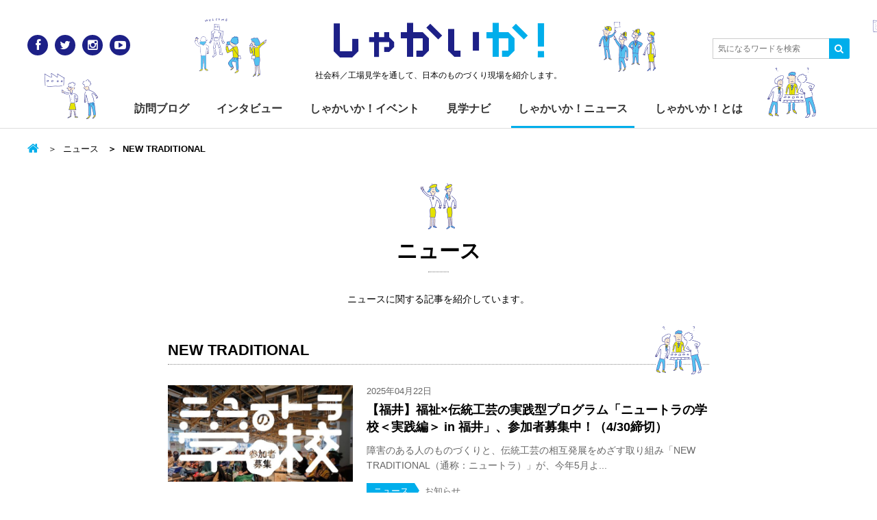

--- FILE ---
content_type: text/html; charset=UTF-8
request_url: https://www.shakaika.jp/news/tag/new-traditional/
body_size: 9528
content:
<!DOCTYPE html>
<html lang="ja">
<head>
<meta charset="utf-8">
<meta http-equiv="X-UA-Compatible" content="IE=Edge">
<meta name="viewport" content="width=device-width,initial-scale=1.0,minimum-scale=1.0,maximum-scale=1.0,user-scalable=no">

<title>NEW TRADITIONAL | しゃかいか！</title>
<meta name='robots' content='max-image-preview:large' />

			<!-- Facebook Pixel Code -->
			<script>
			!function(f,b,e,v,n,t,s){if(f.fbq)return;n=f.fbq=function(){n.callMethod?
			n.callMethod.apply(n,arguments):n.queue.push(arguments)};if(!f._fbq)f._fbq=n;
			n.push=n;n.loaded=!0;n.version='2.0';n.queue=[];t=b.createElement(e);t.async=!0;
			t.src=v;s=b.getElementsByTagName(e)[0];s.parentNode.insertBefore(t,s)}(window,
			document,'script','https://connect.facebook.net/en_US/fbevents.js');
			fbq('init', '' );			fbq('track', 'PageView');

			</script>
			<noscript><img height="1" width="1" style="display:none"
			src="https://www.facebook.com/tr?id=&ev=PageView&noscript=1"
			/></noscript>
			<!-- DO NOT MODIFY -->
			<!-- End Facebook Pixel Code -->

			
<!-- All in One SEO Pack 2.6 by Michael Torbert of Semper Fi Web Design[241,278] -->
<link rel="canonical" href="https://www.shakaika.jp/news/tag/new-traditional/" />
<!-- /all in one seo pack -->
<link rel='dns-prefetch' href='//s0.wp.com' />
<link rel='dns-prefetch' href='//netdna.bootstrapcdn.com' />
<link rel='dns-prefetch' href='//s.w.org' />
<link rel="alternate" type="application/rss+xml" title="しゃかいか！ &raquo; フィード" href="https://www.shakaika.jp/feed/" />
<link rel="alternate" type="application/rss+xml" title="しゃかいか！ &raquo; コメントフィード" href="https://www.shakaika.jp/comments/feed/" />
<link rel="alternate" type="application/rss+xml" title="しゃかいか！ &raquo; NEW TRADITIONAL タグ のフィード" href="https://www.shakaika.jp/news/tag/new-traditional/feed/" />
<script type="text/javascript">
window._wpemojiSettings = {"baseUrl":"https:\/\/s.w.org\/images\/core\/emoji\/14.0.0\/72x72\/","ext":".png","svgUrl":"https:\/\/s.w.org\/images\/core\/emoji\/14.0.0\/svg\/","svgExt":".svg","source":{"concatemoji":"https:\/\/www.shakaika.jp\/wp-includes\/js\/wp-emoji-release.min.js?ver=6.0.11"}};
/*! This file is auto-generated */
!function(e,a,t){var n,r,o,i=a.createElement("canvas"),p=i.getContext&&i.getContext("2d");function s(e,t){var a=String.fromCharCode,e=(p.clearRect(0,0,i.width,i.height),p.fillText(a.apply(this,e),0,0),i.toDataURL());return p.clearRect(0,0,i.width,i.height),p.fillText(a.apply(this,t),0,0),e===i.toDataURL()}function c(e){var t=a.createElement("script");t.src=e,t.defer=t.type="text/javascript",a.getElementsByTagName("head")[0].appendChild(t)}for(o=Array("flag","emoji"),t.supports={everything:!0,everythingExceptFlag:!0},r=0;r<o.length;r++)t.supports[o[r]]=function(e){if(!p||!p.fillText)return!1;switch(p.textBaseline="top",p.font="600 32px Arial",e){case"flag":return s([127987,65039,8205,9895,65039],[127987,65039,8203,9895,65039])?!1:!s([55356,56826,55356,56819],[55356,56826,8203,55356,56819])&&!s([55356,57332,56128,56423,56128,56418,56128,56421,56128,56430,56128,56423,56128,56447],[55356,57332,8203,56128,56423,8203,56128,56418,8203,56128,56421,8203,56128,56430,8203,56128,56423,8203,56128,56447]);case"emoji":return!s([129777,127995,8205,129778,127999],[129777,127995,8203,129778,127999])}return!1}(o[r]),t.supports.everything=t.supports.everything&&t.supports[o[r]],"flag"!==o[r]&&(t.supports.everythingExceptFlag=t.supports.everythingExceptFlag&&t.supports[o[r]]);t.supports.everythingExceptFlag=t.supports.everythingExceptFlag&&!t.supports.flag,t.DOMReady=!1,t.readyCallback=function(){t.DOMReady=!0},t.supports.everything||(n=function(){t.readyCallback()},a.addEventListener?(a.addEventListener("DOMContentLoaded",n,!1),e.addEventListener("load",n,!1)):(e.attachEvent("onload",n),a.attachEvent("onreadystatechange",function(){"complete"===a.readyState&&t.readyCallback()})),(e=t.source||{}).concatemoji?c(e.concatemoji):e.wpemoji&&e.twemoji&&(c(e.twemoji),c(e.wpemoji)))}(window,document,window._wpemojiSettings);
</script>
<style type="text/css">
img.wp-smiley,
img.emoji {
	display: inline !important;
	border: none !important;
	box-shadow: none !important;
	height: 1em !important;
	width: 1em !important;
	margin: 0 0.07em !important;
	vertical-align: -0.1em !important;
	background: none !important;
	padding: 0 !important;
}
</style>
	<link rel='stylesheet' id='wp-block-library-css'  href='https://www.shakaika.jp/wp-includes/css/dist/block-library/style.min.css?ver=6.0.11' type='text/css' media='all' />
<style id='global-styles-inline-css' type='text/css'>
body{--wp--preset--color--black: #000000;--wp--preset--color--cyan-bluish-gray: #abb8c3;--wp--preset--color--white: #ffffff;--wp--preset--color--pale-pink: #f78da7;--wp--preset--color--vivid-red: #cf2e2e;--wp--preset--color--luminous-vivid-orange: #ff6900;--wp--preset--color--luminous-vivid-amber: #fcb900;--wp--preset--color--light-green-cyan: #7bdcb5;--wp--preset--color--vivid-green-cyan: #00d084;--wp--preset--color--pale-cyan-blue: #8ed1fc;--wp--preset--color--vivid-cyan-blue: #0693e3;--wp--preset--color--vivid-purple: #9b51e0;--wp--preset--gradient--vivid-cyan-blue-to-vivid-purple: linear-gradient(135deg,rgba(6,147,227,1) 0%,rgb(155,81,224) 100%);--wp--preset--gradient--light-green-cyan-to-vivid-green-cyan: linear-gradient(135deg,rgb(122,220,180) 0%,rgb(0,208,130) 100%);--wp--preset--gradient--luminous-vivid-amber-to-luminous-vivid-orange: linear-gradient(135deg,rgba(252,185,0,1) 0%,rgba(255,105,0,1) 100%);--wp--preset--gradient--luminous-vivid-orange-to-vivid-red: linear-gradient(135deg,rgba(255,105,0,1) 0%,rgb(207,46,46) 100%);--wp--preset--gradient--very-light-gray-to-cyan-bluish-gray: linear-gradient(135deg,rgb(238,238,238) 0%,rgb(169,184,195) 100%);--wp--preset--gradient--cool-to-warm-spectrum: linear-gradient(135deg,rgb(74,234,220) 0%,rgb(151,120,209) 20%,rgb(207,42,186) 40%,rgb(238,44,130) 60%,rgb(251,105,98) 80%,rgb(254,248,76) 100%);--wp--preset--gradient--blush-light-purple: linear-gradient(135deg,rgb(255,206,236) 0%,rgb(152,150,240) 100%);--wp--preset--gradient--blush-bordeaux: linear-gradient(135deg,rgb(254,205,165) 0%,rgb(254,45,45) 50%,rgb(107,0,62) 100%);--wp--preset--gradient--luminous-dusk: linear-gradient(135deg,rgb(255,203,112) 0%,rgb(199,81,192) 50%,rgb(65,88,208) 100%);--wp--preset--gradient--pale-ocean: linear-gradient(135deg,rgb(255,245,203) 0%,rgb(182,227,212) 50%,rgb(51,167,181) 100%);--wp--preset--gradient--electric-grass: linear-gradient(135deg,rgb(202,248,128) 0%,rgb(113,206,126) 100%);--wp--preset--gradient--midnight: linear-gradient(135deg,rgb(2,3,129) 0%,rgb(40,116,252) 100%);--wp--preset--duotone--dark-grayscale: url('#wp-duotone-dark-grayscale');--wp--preset--duotone--grayscale: url('#wp-duotone-grayscale');--wp--preset--duotone--purple-yellow: url('#wp-duotone-purple-yellow');--wp--preset--duotone--blue-red: url('#wp-duotone-blue-red');--wp--preset--duotone--midnight: url('#wp-duotone-midnight');--wp--preset--duotone--magenta-yellow: url('#wp-duotone-magenta-yellow');--wp--preset--duotone--purple-green: url('#wp-duotone-purple-green');--wp--preset--duotone--blue-orange: url('#wp-duotone-blue-orange');--wp--preset--font-size--small: 13px;--wp--preset--font-size--medium: 20px;--wp--preset--font-size--large: 36px;--wp--preset--font-size--x-large: 42px;}.has-black-color{color: var(--wp--preset--color--black) !important;}.has-cyan-bluish-gray-color{color: var(--wp--preset--color--cyan-bluish-gray) !important;}.has-white-color{color: var(--wp--preset--color--white) !important;}.has-pale-pink-color{color: var(--wp--preset--color--pale-pink) !important;}.has-vivid-red-color{color: var(--wp--preset--color--vivid-red) !important;}.has-luminous-vivid-orange-color{color: var(--wp--preset--color--luminous-vivid-orange) !important;}.has-luminous-vivid-amber-color{color: var(--wp--preset--color--luminous-vivid-amber) !important;}.has-light-green-cyan-color{color: var(--wp--preset--color--light-green-cyan) !important;}.has-vivid-green-cyan-color{color: var(--wp--preset--color--vivid-green-cyan) !important;}.has-pale-cyan-blue-color{color: var(--wp--preset--color--pale-cyan-blue) !important;}.has-vivid-cyan-blue-color{color: var(--wp--preset--color--vivid-cyan-blue) !important;}.has-vivid-purple-color{color: var(--wp--preset--color--vivid-purple) !important;}.has-black-background-color{background-color: var(--wp--preset--color--black) !important;}.has-cyan-bluish-gray-background-color{background-color: var(--wp--preset--color--cyan-bluish-gray) !important;}.has-white-background-color{background-color: var(--wp--preset--color--white) !important;}.has-pale-pink-background-color{background-color: var(--wp--preset--color--pale-pink) !important;}.has-vivid-red-background-color{background-color: var(--wp--preset--color--vivid-red) !important;}.has-luminous-vivid-orange-background-color{background-color: var(--wp--preset--color--luminous-vivid-orange) !important;}.has-luminous-vivid-amber-background-color{background-color: var(--wp--preset--color--luminous-vivid-amber) !important;}.has-light-green-cyan-background-color{background-color: var(--wp--preset--color--light-green-cyan) !important;}.has-vivid-green-cyan-background-color{background-color: var(--wp--preset--color--vivid-green-cyan) !important;}.has-pale-cyan-blue-background-color{background-color: var(--wp--preset--color--pale-cyan-blue) !important;}.has-vivid-cyan-blue-background-color{background-color: var(--wp--preset--color--vivid-cyan-blue) !important;}.has-vivid-purple-background-color{background-color: var(--wp--preset--color--vivid-purple) !important;}.has-black-border-color{border-color: var(--wp--preset--color--black) !important;}.has-cyan-bluish-gray-border-color{border-color: var(--wp--preset--color--cyan-bluish-gray) !important;}.has-white-border-color{border-color: var(--wp--preset--color--white) !important;}.has-pale-pink-border-color{border-color: var(--wp--preset--color--pale-pink) !important;}.has-vivid-red-border-color{border-color: var(--wp--preset--color--vivid-red) !important;}.has-luminous-vivid-orange-border-color{border-color: var(--wp--preset--color--luminous-vivid-orange) !important;}.has-luminous-vivid-amber-border-color{border-color: var(--wp--preset--color--luminous-vivid-amber) !important;}.has-light-green-cyan-border-color{border-color: var(--wp--preset--color--light-green-cyan) !important;}.has-vivid-green-cyan-border-color{border-color: var(--wp--preset--color--vivid-green-cyan) !important;}.has-pale-cyan-blue-border-color{border-color: var(--wp--preset--color--pale-cyan-blue) !important;}.has-vivid-cyan-blue-border-color{border-color: var(--wp--preset--color--vivid-cyan-blue) !important;}.has-vivid-purple-border-color{border-color: var(--wp--preset--color--vivid-purple) !important;}.has-vivid-cyan-blue-to-vivid-purple-gradient-background{background: var(--wp--preset--gradient--vivid-cyan-blue-to-vivid-purple) !important;}.has-light-green-cyan-to-vivid-green-cyan-gradient-background{background: var(--wp--preset--gradient--light-green-cyan-to-vivid-green-cyan) !important;}.has-luminous-vivid-amber-to-luminous-vivid-orange-gradient-background{background: var(--wp--preset--gradient--luminous-vivid-amber-to-luminous-vivid-orange) !important;}.has-luminous-vivid-orange-to-vivid-red-gradient-background{background: var(--wp--preset--gradient--luminous-vivid-orange-to-vivid-red) !important;}.has-very-light-gray-to-cyan-bluish-gray-gradient-background{background: var(--wp--preset--gradient--very-light-gray-to-cyan-bluish-gray) !important;}.has-cool-to-warm-spectrum-gradient-background{background: var(--wp--preset--gradient--cool-to-warm-spectrum) !important;}.has-blush-light-purple-gradient-background{background: var(--wp--preset--gradient--blush-light-purple) !important;}.has-blush-bordeaux-gradient-background{background: var(--wp--preset--gradient--blush-bordeaux) !important;}.has-luminous-dusk-gradient-background{background: var(--wp--preset--gradient--luminous-dusk) !important;}.has-pale-ocean-gradient-background{background: var(--wp--preset--gradient--pale-ocean) !important;}.has-electric-grass-gradient-background{background: var(--wp--preset--gradient--electric-grass) !important;}.has-midnight-gradient-background{background: var(--wp--preset--gradient--midnight) !important;}.has-small-font-size{font-size: var(--wp--preset--font-size--small) !important;}.has-medium-font-size{font-size: var(--wp--preset--font-size--medium) !important;}.has-large-font-size{font-size: var(--wp--preset--font-size--large) !important;}.has-x-large-font-size{font-size: var(--wp--preset--font-size--x-large) !important;}
</style>
<link rel='stylesheet' id='contact-form-7-css'  href='https://www.shakaika.jp/wp-content/plugins/contact-form-7/includes/css/styles.css?ver=4.7' type='text/css' media='all' />
<link rel='stylesheet' id='base-css'  href='https://www.shakaika.jp/wp-content/themes/shakaika-2016/assets/css/style.css' type='text/css' media='all' />
<link rel='stylesheet' id='font-css'  href='//netdna.bootstrapcdn.com/font-awesome/4.0.3/css/font-awesome.min.css' type='text/css' media='all' />
<link rel='stylesheet' id='jetpack-widget-social-icons-styles-css'  href='https://www.shakaika.jp/wp-content/plugins/jetpack/modules/widgets/social-icons/social-icons.css?ver=20170506' type='text/css' media='all' />
<link rel='stylesheet' id='jetpack_css-css'  href='https://www.shakaika.jp/wp-content/plugins/jetpack/css/jetpack.css?ver=6.1.5' type='text/css' media='all' />
<script type='text/javascript' src='https://www.shakaika.jp/wp-includes/js/jquery/jquery.min.js?ver=3.6.0' id='jquery-core-js'></script>
<script type='text/javascript' src='https://www.shakaika.jp/wp-includes/js/jquery/jquery-migrate.min.js?ver=3.3.2' id='jquery-migrate-js'></script>
<link rel="https://api.w.org/" href="https://www.shakaika.jp/wp-json/" /><link rel="alternate" type="application/json" href="https://www.shakaika.jp/wp-json/wp/v2/news_tag/2416" /><link rel="EditURI" type="application/rsd+xml" title="RSD" href="https://www.shakaika.jp/xmlrpc.php?rsd" />
<link rel="wlwmanifest" type="application/wlwmanifest+xml" href="https://www.shakaika.jp/wp-includes/wlwmanifest.xml" /> 
<script type="text/javascript">
	window._se_plugin_version = '8.1.9';
</script>

<link rel='dns-prefetch' href='//v0.wordpress.com'/>
<style type='text/css'>img#wpstats{display:none}</style><style>.simplemap img{max-width:none !important;padding:0 !important;margin:0 !important;}.staticmap,.staticmap img{max-width:100% !important;height:auto !important;}.simplemap .simplemap-content{display:none;}</style>
<script>var google_map_api_key = "AIzaSyAWkED5XTrdIcqIu-dz1bywzfDNSEdwtj4";</script>
<!-- BEGIN: WP Social Bookmarking Light HEAD -->


<script>
    (function (d, s, id) {
        var js, fjs = d.getElementsByTagName(s)[0];
        if (d.getElementById(id)) return;
        js = d.createElement(s);
        js.id = id;
        js.src = "//connect.facebook.net/ja_JP/sdk.js#xfbml=1&version=v2.7";
        fjs.parentNode.insertBefore(js, fjs);
    }(document, 'script', 'facebook-jssdk'));
</script>

<style type="text/css">
    .wp_social_bookmarking_light{
    border: 0 !important;
    width: 100%;
    max-width: 430px;
    margin: 0 auto;
}
.wp_social_bookmarking_light div{
    float: left !important;
    border: 0 !important;
    padding: 0 !important;
    margin: 0 5px 0px 0 !important;
    min-height: 30px !important;
    line-height: 18px !important;
    text-indent: 0 !important;
}
.wp_social_bookmarking_light img{
    border: 0 !important;
    padding: 0;
    margin: 0;
    vertical-align: top !important;
}
.wp_social_bookmarking_light_clear{
    clear: both !important;
}
#fb-root{
    display: none;
}
.wsbl_twitter{
    width: 80px;
}
.wsbl_facebook_like iframe{
    max-width: none !important;
}
.wsbl_pinterest a{
    border: 0px !important;
}
</style>
<!-- END: WP Social Bookmarking Light HEAD -->
<meta name="msapplication-tileimage" content="https://www.shakaika.jp/wp-content/themes/shakaika-2016/assets/img/touch_icon.png">
<link rel="icon" href="https://www.shakaika.jp/wp-content/themes/shakaika-2016/assets/img/favicon.png" sizes="32x32">
<link rel="icon" href="https://www.shakaika.jp/wp-content/themes/shakaika-2016/assets/img/touch_icon.png" sizes="192x192">
<link rel="apple-touch-icon-precomposed" href="https://www.shakaika.jp/wp-content/themes/shakaika-2016/assets/img/touch_icon.png">
<script>
  (function(i,s,o,g,r,a,m){i['GoogleAnalyticsObject']=r;i[r]=i[r]||function(){
  (i[r].q=i[r].q||[]).push(arguments)},i[r].l=1*new Date();a=s.createElement(o),
  m=s.getElementsByTagName(o)[0];a.async=1;a.src=g;m.parentNode.insertBefore(a,m)
  })(window,document,'script','//www.google-analytics.com/analytics.js','ga');

  ga('create', 'UA-56537022-1', 'auto');
  ga('send', 'pageview');

</script>
</head>

<body class="archive tax-news_tag term-new-traditional term-2416 archive-news">
<div id="fb-root"></div>
<script>(function(d, s, id) {
  var js, fjs = d.getElementsByTagName(s)[0];
  if (d.getElementById(id)) return;
  js = d.createElement(s); js.id = id;
  js.src = "//connect.facebook.net/ja_JP/sdk.js#xfbml=1&version=v2.5&appId=848896638483464";
  fjs.parentNode.insertBefore(js, fjs);
}(document, 'script', 'facebook-jssdk'));</script>

<div id="wrap">
<!-- =====Header====== -->
<header id="header">
<div class="inner">
  <p class="siteLogo"><a href="/">しゃかい<span class="deco">か！</span></a></p>      <p class="siteDescription">社会科／工場見学を通して、日本のものづくり現場を紹介します。</p>
    <a class="menuBtn toggleBtn" href=""><span></span></a>
  <div class="menuList toggleArea">
    <ul id="globalNav">
      <li><a href="/blog/">訪問ブログ</a></li>
      <li><a href="/interview/">インタビュー</a></li>
      <li><a href="/event/">しゃかいか！イベント</a></li>
      <li><a href="/navi/">見学ナビ</a></li>
      <li><a href="/news/">しゃかいか！ニュース</a></li>
      <li><a href="/about/">しゃかいか！とは</a></li>
    </ul>
    <ul class="socialLink clearfix">
      <li class="socialLink_ico"><a href="https://www.facebook.com/shakaika.jp" target="_blank" title="Facebook" class="facebook"><i class="fa fa-facebook"></i></a></li>
      <li class="socialLink_ico"><a href="https://twitter.com/shakaika_jp" target="_blank" title="Twitter" class="twitter"><i class="fa fa-twitter"></i></a></li>
      <li class="socialLink_ico"><a href="http://instagram.com/shakaika.jp/" target="_blank" title="Instagram" class="instagram"><i class="fa fa-instagram"></i></a></li>
      <li class="socialLink_ico"><a href="https://www.youtube.com/user/shakaikajp" target="_blank" title="YouTube" class="youtube"><i class="fa fa-youtube-play"></i></a></li>
    </ul>
  </div><!-- /.menuArea -->

  <a class="searchBtn toggleBtn" href=""><i class="fa fa-search" title="Search"></i></a>
  <div class="searchForm toggleArea">
    <form action="https://www.shakaika.jp/">
      <input class="searchForm_text" type="text" placeholder="気になるワードを検索" value="" name="s" id="s">
      <input type="hidden" name="post_type[]" value="post">
      <input type="hidden" name="post_type[]" value="navi">
      <input type="hidden" name="post_type[]" value="news">
      <input type="hidden" name="post_type[]" value="event">
      <input type="hidden" name="post_type[]" value="interview">
      <button class="searchForm_submit" type="submit"><i class="fa fa-search"></i></button>
    </form>
  </div><!-- /.searchForm -->
</div>
</header>
<!-- ==== /Header==== -->




<main id="container" class="clearfix">
  <div class="inner">
    <div id="contents">
  <ul class="breadcrumb">
    <li class="breadcrumb_home"><a href="https://www.shakaika.jp/"></a></li>

          <li><a href="/news/">ニュース</a></li>
    
          <li class="breadcrumb-active">NEW TRADITIONAL</li>
      </ul>
    <h1 class="title-l-char"><a href="/news/">ニュース</a> </h1>
  <p class="pageDescription">ニュースに関する記事を紹介しています。</p>

      <p class="title-m-char">NEW TRADITIONAL</p>
  


  <div class="cards-news">
    <article class="card">
  <a href="https://www.shakaika.jp/news/info/39570/">
    <img width="585" height="306" src="https://www.shakaika.jp/wp-content/plugins/jetpack/modules/lazy-images/images/1x1.trans.gif" class="card_thumbnail wp-post-image" alt="" data-lazy-src="https://www.shakaika.jp/wp-content/uploads/2025/04/rectangle_large_type_2_4cf73bb445b6974ba085e4a7c6dd2581-585x306.jpeg" data-lazy-srcset="https://www.shakaika.jp/wp-content/uploads/2025/04/rectangle_large_type_2_4cf73bb445b6974ba085e4a7c6dd2581-585x306.jpeg 585w, https://www.shakaika.jp/wp-content/uploads/2025/04/rectangle_large_type_2_4cf73bb445b6974ba085e4a7c6dd2581.jpeg 1200w" data-lazy-sizes="(max-width: 585px) 100vw, 585px" />
        <div class="post_head">
      <time datetime="2025-04-22" class="card_date">2025年04月22日</time>
          </div>
    
    <h3 class="card_title">【福井】福祉×伝統工芸の実践型プログラム「ニュートラの学校＜実践編＞ in 福井」、参加者募集中！（4/30締切）</h3>

    <p class="card_excerpt">障害のある人のものづくりと、伝統工芸の相互発展をめざす取り組み「NEW TRADITIONAL（通称：ニュートラ）」が、今年5月よ...</p>    <ul class="card_meta">
      <li class="label_parent">ニュース</li>

              <li class="label">お知らせ</li>
          </ul>
  </a>
</article>
<article class="card">
  <a href="https://www.shakaika.jp/news/info/36806/">
    <img width="585" height="306" src="https://www.shakaika.jp/wp-content/plugins/jetpack/modules/lazy-images/images/1x1.trans.gif" class="card_thumbnail wp-post-image" alt="" loading="lazy" data-lazy-src="https://www.shakaika.jp/wp-content/uploads/2023/09/nt_saga_1280_670-585x306.jpg" data-lazy-srcset="https://www.shakaika.jp/wp-content/uploads/2023/09/nt_saga_1280_670-585x306.jpg 585w, https://www.shakaika.jp/wp-content/uploads/2023/09/nt_saga_1280_670-1200x628.jpg 1200w, https://www.shakaika.jp/wp-content/uploads/2023/09/nt_saga_1280_670.jpg 1280w" data-lazy-sizes="(max-width: 585px) 100vw, 585px" />
        <div class="post_head">
      <time datetime="2023-09-29" class="card_date">2023年09月29日</time>
          </div>
    
    <h3 class="card_title">【佐賀・新潟】福祉×伝統のものづくりについて学びあう場「ニュートラの学校・入門編」が11月開催。参加者募集中！</h3>

    <p class="card_excerpt">一般財団法人たんぽぽの家とGood Job！センター香芝が福祉×伝統工芸の可能性に着目し、新しいものづくりのあり方を実践するプロジ...</p>    <ul class="card_meta">
      <li class="label_parent">ニュース</li>

              <li class="label">お知らせ</li>
          </ul>
  </a>
</article>
<article class="card">
  <a href="https://www.shakaika.jp/news/info/35055/">
    <img width="564" height="382" src="https://www.shakaika.jp/wp-content/plugins/jetpack/modules/lazy-images/images/1x1.trans.gif" class="card_thumbnail wp-post-image" alt="" loading="lazy" data-lazy-src="https://www.shakaika.jp/wp-content/uploads/2022/12/main-e1671449592777-564x382.jpg" data-lazy-srcset="https://www.shakaika.jp/wp-content/uploads/2022/12/main-e1671449592777-564x382.jpg 564w, https://www.shakaika.jp/wp-content/uploads/2022/12/main-e1671449592777-1200x813.jpg 1200w, https://www.shakaika.jp/wp-content/uploads/2022/12/main-e1671449592777.jpg 1410w" data-lazy-sizes="(max-width: 564px) 100vw, 564px" />
        <div class="post_head">
      <time datetime="2022-12-19" class="card_date">2022年12月19日</time>
          </div>
    
    <h3 class="card_title">【京都】福祉と伝統工芸のあたらしいものづくりの可能性を探る「ニュートラ展 in 京都」が開催されています！</h3>

    <p class="card_excerpt">NEW TRADITIONAL（ニュートラ）は、福祉と伝統工芸のあたらしいものづくりの可能性を探り、それらが息づく生活文化を提案す...</p>    <ul class="card_meta">
      <li class="label_parent">ニュース</li>

              <li class="label">お知らせ</li>
          </ul>
  </a>
</article>
<article class="card">
  <a href="https://www.shakaika.jp/news/info/34949/">
    <img width="583" height="382" src="https://www.shakaika.jp/wp-content/plugins/jetpack/modules/lazy-images/images/1x1.trans.gif" class="card_thumbnail wp-post-image" alt="" loading="lazy" data-lazy-src="https://www.shakaika.jp/wp-content/uploads/2022/09/rectangle_large_type_2-e1664072792644-583x382.jpeg" data-lazy-srcset="https://www.shakaika.jp/wp-content/uploads/2022/09/rectangle_large_type_2-e1664072792644-583x382.jpeg 583w, https://www.shakaika.jp/wp-content/uploads/2022/09/rectangle_large_type_2-e1664072792644.jpeg 626w" data-lazy-sizes="(max-width: 583px) 100vw, 583px" />
        <div class="post_head">
      <time datetime="2022-09-25" class="card_date">2022年09月25日</time>
          </div>
    
    <h3 class="card_title">【NEW TRADITIONAL】福祉と伝統のものづくりを結び直す「ニュートラの学校」受講者募集スタート！</h3>

    <p class="card_excerpt">福祉×伝統工芸の可能性に着目し、新しいものづくりのあり方を実践するプロジェクト「NEW TRADITIONAL」（以下、ニュートラ...</p>    <ul class="card_meta">
      <li class="label_parent">ニュース</li>

              <li class="label">お知らせ</li>
          </ul>
  </a>
</article>
<article class="card">
  <a href="https://www.shakaika.jp/news/info/33909/">
    <img width="573" height="382" src="https://www.shakaika.jp/wp-content/plugins/jetpack/modules/lazy-images/images/1x1.trans.gif" class="card_thumbnail wp-post-image" alt="" loading="lazy" data-lazy-src="https://www.shakaika.jp/wp-content/uploads/2022/01/IMG_1634-573x382.jpg" data-lazy-srcset="https://www.shakaika.jp/wp-content/uploads/2022/01/IMG_1634-573x382.jpg 573w, https://www.shakaika.jp/wp-content/uploads/2022/01/IMG_1634.jpg 1200w" data-lazy-sizes="(max-width: 573px) 100vw, 573px" />
        <div class="post_head">
      <time datetime="2022-01-21" class="card_date">2022年01月21日</time>
          </div>
    
    <h3 class="card_title">【鳥取】因州和紙と障害のある人の創造性と可能性をひらく「『和紙という銀河から、届く光』NEW TRADITIONAL展 in 鳥取」が開催されます！</h3>

    <p class="card_excerpt">障害のある人の芸術文化活動の支援を行いながら、誰もが生きやすい社会づくりをめざして活動するたんぽぽの家。 たんぽぽの家が手がけるN...</p>    <ul class="card_meta">
      <li class="label_parent">ニュース</li>

              <li class="label">お知らせ</li>
          </ul>
  </a>
</article>
<article class="card">
  <a href="https://www.shakaika.jp/news/info/32619/">
    <img width="573" height="382" src="https://www.shakaika.jp/wp-content/plugins/jetpack/modules/lazy-images/images/1x1.trans.gif" class="card_thumbnail wp-post-image" alt="" loading="lazy" data-lazy-src="https://www.shakaika.jp/wp-content/uploads/2021/01/01-573x382.jpg" data-lazy-srcset="https://www.shakaika.jp/wp-content/uploads/2021/01/01-573x382.jpg 573w, https://www.shakaika.jp/wp-content/uploads/2021/01/01.jpg 1200w" data-lazy-sizes="(max-width: 573px) 100vw, 573px" />
        <div class="post_head">
      <time datetime="2021-01-15" class="card_date">2021年01月15日</time>
          </div>
    
    <h3 class="card_title">【愛知】焼きものと障害のある人の創造性と可能性をひらく「『滑らかな粘土の床が、丘陵に広がる舞台の上で』NEW TRADITIONAL展 in 常滑」 が開催されます！</h3>

    <p class="card_excerpt">写真：河合秀尚 障害のある人の芸術文化活動の支援を行いながら、誰もが生きやすい社会づくりをめざして活動するたんぽぽの家。 障害のあ...</p>    <ul class="card_meta">
      <li class="label_parent">ニュース</li>

              <li class="label">お知らせ</li>
          </ul>
  </a>
</article>
<article class="card">
  <a href="https://www.shakaika.jp/news/info/31388/">
    <img width="585" height="368" src="https://www.shakaika.jp/wp-content/plugins/jetpack/modules/lazy-images/images/1x1.trans.gif" class="card_thumbnail wp-post-image" alt="" loading="lazy" data-lazy-src="https://www.shakaika.jp/wp-content/uploads/2020/03/fa9c13d931c405fd53f4e2a7d8d2181c-e1584778854118-585x368.png" data-lazy-srcset="https://www.shakaika.jp/wp-content/uploads/2020/03/fa9c13d931c405fd53f4e2a7d8d2181c-e1584778854118-585x368.png 585w, https://www.shakaika.jp/wp-content/uploads/2020/03/fa9c13d931c405fd53f4e2a7d8d2181c-e1584778854118.png 810w" data-lazy-sizes="(max-width: 585px) 100vw, 585px" />
        <div class="post_head">
      <time datetime="2020-03-22" class="card_date">2020年03月22日</time>
          </div>
    
    <h3 class="card_title">【山形】たんぽぽの家 NEW TRADITIONAL「ものと人をめぐるフィールドワーク」が開催されています！</h3>

    <p class="card_excerpt">先日ご紹介したたんぽぽの家「NEW TRADITIONAL」の一環として、山形でもイベントが開催されます。 展覧会「わたしのニュー...</p>    <ul class="card_meta">
      <li class="label_parent">ニュース</li>

              <li class="label">お知らせ</li>
          </ul>
  </a>
</article>
  </div>
  <div class="searchNav searchNav-category">
<h3 class="searchNav_title">カテゴリーから探す</h3><ul class="searchNav-category_list clearfix">	<li class="cat-item cat-item-828"><a href="https://www.shakaika.jp/news/info/">お知らせ</a>
</li>
	<li class="cat-item cat-item-829"><a href="https://www.shakaika.jp/news/topics/">トピックス</a>
</li>
</ul></div>


  <div class="searchNav searchNav-tags">
    <h3 class="searchNav_title">キーワードから探す</h3>
    <div class="searchNav-tags_list">
      <span class="label_tag"><a href="https://www.shakaika.jp/news/tag/%e9%95%b7%e9%87%8e%e7%9c%8c/" class="tag-cloud-link tag-link-1364 tag-link-position-1" style="font-size: 1.3rem;" aria-label="長野県 (17個の項目)">長野県</a></span><span class="label_tag"><a href="https://www.shakaika.jp/news/tag/readyfor/" class="tag-cloud-link tag-link-1276 tag-link-position-2" style="font-size: 1.3rem;" aria-label="READYFOR? (9個の項目)">READYFOR?</a></span><span class="label_tag"><a href="https://www.shakaika.jp/news/tag/%e6%9d%b1%e5%8c%97/" class="tag-cloud-link tag-link-1108 tag-link-position-3" style="font-size: 1.3rem;" aria-label="東北 (5個の項目)">東北</a></span><span class="label_tag"><a href="https://www.shakaika.jp/news/tag/mt/" class="tag-cloud-link tag-link-1076 tag-link-position-4" style="font-size: 1.3rem;" aria-label="mt (3個の項目)">mt</a></span><span class="label_tag"><a href="https://www.shakaika.jp/news/tag/%e7%be%bd%e8%b6%8a%e3%81%ae%e3%83%87%e3%82%b6%e3%82%a4%e3%83%b3/" class="tag-cloud-link tag-link-1552 tag-link-position-5" style="font-size: 1.3rem;" aria-label="羽越のデザイン (1個の項目)">羽越のデザイン</a></span><span class="label_tag"><a href="https://www.shakaika.jp/news/tag/%e6%b7%b1%e6%b5%b7/" class="tag-cloud-link tag-link-1479 tag-link-position-6" style="font-size: 1.3rem;" aria-label="深海 (1個の項目)">深海</a></span><span class="label_tag"><a href="https://www.shakaika.jp/news/tag/%e3%83%87%e3%82%b6%e3%82%a4%e3%83%b3%e3%81%ae%e8%a7%a3%e5%89%96/" class="tag-cloud-link tag-link-1426 tag-link-position-7" style="font-size: 1.3rem;" aria-label="デザインの解剖 (1個の項目)">デザインの解剖</a></span><span class="label_tag"><a href="https://www.shakaika.jp/news/tag/%e4%bc%8a%e8%97%a4%e4%b8%80%e5%9f%8e/" class="tag-cloud-link tag-link-1224 tag-link-position-8" style="font-size: 1.3rem;" aria-label="伊藤一城 (1個の項目)">伊藤一城</a></span><span class="label_tag"><a href="https://www.shakaika.jp/news/tag/%e6%9d%b1%e5%8c%97%e7%b5%8c%e6%b8%88%e7%94%a3%e6%a5%ad%e5%b1%80/" class="tag-cloud-link tag-link-1141 tag-link-position-9" style="font-size: 1.3rem;" aria-label="東北経済産業局 (1個の項目)">東北経済産業局</a></span><span class="label_tag"><a href="https://www.shakaika.jp/news/tag/%e3%82%bd%e3%83%bc%e3%82%b7%e3%83%a3%e3%83%ab%e3%83%93%e3%82%b8%e3%83%8d%e3%82%b9/" class="tag-cloud-link tag-link-1056 tag-link-position-10" style="font-size: 1.3rem;" aria-label="ソーシャルビジネス (1個の項目)">ソーシャルビジネス</a></span>    </div>
  </div>


  <p class="archiveNav back"><a href="/news/" class="btn btn-large btn-back">ニュース一覧へもどる</a></p>
    </div><!-- /#contents -->
  </div>
</main>
<!-- ==== /Container==== -->

<!-- =====Footer====== -->
<footer id="footer">
  <div class="footerUtility">
  <div class="inner">
    <div class="navArea clearfix">
      <div class="navArea_logo">
        <p class="siteLogo"><a href="/">しゃかい<span class="deco">か！</span></a></p>
        <p class="siteDescription">社会科／工場見学を通して、<br>日本のものづくり現場を紹介します。</p>
      </div>
      <ul class="navArea_list">
        <li><a href="/blog/">訪問ブログ</a></li>
        <li><a href="/interview/">インタビュー</a></li>
        <li><a href="/event/">しゃかいか！イベント</a></li>
        <li><a href="/navi/">見学ナビ</a></li>
        <li><a href="/news/">しゃかいか！ニュース</a></li>
        <li><a href="/about/">しゃかいか！とは</a></li>
      </ul>
    </div><!-- /.navArea -->

    <div class="snsArea clearfix">
      <!--<div class="snsArea_box fb">
        <div class="fb-page" data-href="https://www.facebook.com/shakaika.jp/" data-tabs="timeline" data-width="345" data-height="200" data-small-header="false" data-adapt-container-width="true" data-hide-cover="false" data-show-facepile="true"><div class="fb-xfbml-parse-ignore"><blockquote cite="https://www.facebook.com/shakaika.jp/"><a href="https://www.facebook.com/shakaika.jp/">しゃかいか！</a></blockquote></div></div>-->
      </div><!-- /.snsArea_box -->
      <div class="snsArea_box tw">
        <a class="twitter-timeline" href="https://twitter.com/shakaika_jp" data-widget-id="532482030546583552" width="345" height="200">@shakaika_jpさんのツイート</a>
        <script>!function(d,s,id){var js,fjs=d.getElementsByTagName(s)[0],p=/^http:/.test(d.location)?'http':'https';if(!d.getElementById(id)){js=d.createElement(s);js.id=id;js.src=p+"://platform.twitter.com/widgets.js";fjs.parentNode.insertBefore(js,fjs);}}(document,"script","twitter-wjs");</script>
      </div><!-- /.snsArea_box -->
    </div><!-- /.snsArea -->
  </div>
  </div><!-- /.footerUtility -->

  <div class="footerAbout">
  <div class="inner">
    <ul class="footerAbout_link">
      <li><a href="/inquiry/">お問い合わせ</a></li>
      <li><a href="/about/#company">運営会社</a></li>
      <li><a href="/privacy/">プライバシーポリシー</a></li>
    </ul>
    <p class="footerAbout_copyright">
      <small>&copy; <a href="https://www.shakaika.jp">shakaika</a>. all rights reserved.</small>
    </p>
  </div>
  </div><!-- /.footerAbout -->

</footer>
<!-- ==== /Footer==== -->
</div><!-- /#wrap -->

	<div style="display:none">
	</div>

<!-- BEGIN: WP Social Bookmarking Light FOOTER -->
    <script>!function(d,s,id){var js,fjs=d.getElementsByTagName(s)[0],p=/^http:/.test(d.location)?'http':'https';if(!d.getElementById(id)){js=d.createElement(s);js.id=id;js.src=p+'://platform.twitter.com/widgets.js';fjs.parentNode.insertBefore(js,fjs);}}(document, 'script', 'twitter-wjs');</script>


<!-- END: WP Social Bookmarking Light FOOTER -->
<script type='text/javascript' src='https://www.shakaika.jp/wp-content/plugins/contact-form-7/includes/js/jquery.form.min.js?ver=3.51.0-2014.06.20' id='jquery-form-js'></script>
<script type='text/javascript' id='contact-form-7-js-extra'>
/* <![CDATA[ */
var _wpcf7 = {"recaptcha":{"messages":{"empty":"\u3042\u306a\u305f\u304c\u30ed\u30dc\u30c3\u30c8\u3067\u306f\u306a\u3044\u3053\u3068\u3092\u8a3c\u660e\u3057\u3066\u304f\u3060\u3055\u3044\u3002"}}};
/* ]]> */
</script>
<script type='text/javascript' src='https://www.shakaika.jp/wp-content/plugins/contact-form-7/includes/js/scripts.js?ver=4.7' id='contact-form-7-js'></script>
<script type='text/javascript' src='https://s0.wp.com/wp-content/js/devicepx-jetpack.js?ver=202605' id='devicepx-js'></script>
<script type='text/javascript' src='https://www.shakaika.jp/wp-content/themes/shakaika-2016/assets/js/script.js' id='js-common-js'></script>
<script type='text/javascript' src='https://www.shakaika.jp/wp-content/plugins/jetpack/_inc/build/lazy-images/js/lazy-images.min.js?ver=6.1.5' id='jetpack-lazy-images-js'></script>
<script type='text/javascript' id='fca_pc_client_js-js-extra'>
/* <![CDATA[ */
var fcaPcEvents = [];
var fcaPcDebug = {"debug":""};
var fcaPcPost = {"title":"\u3010\u798f\u4e95\u3011\u798f\u7949\u00d7\u4f1d\u7d71\u5de5\u82b8\u306e\u5b9f\u8df5\u578b\u30d7\u30ed\u30b0\u30e9\u30e0\u300c\u30cb\u30e5\u30fc\u30c8\u30e9\u306e\u5b66\u6821\uff1c\u5b9f\u8df5\u7de8\uff1e in \u798f\u4e95\u300d\u3001\u53c2\u52a0\u8005\u52df\u96c6\u4e2d\uff01\uff084\/30\u7de0\u5207\uff09","type":"news","id":"39570","categories":[],"utm_support":"","user_parameters":"","edd_delay":"0","woo_delay":"0","edd_enabled":"","woo_enabled":"","video_enabled":""};
/* ]]> */
</script>
<script type='text/javascript' src='https://www.shakaika.jp/wp-content/plugins/facebook-conversion-pixel/pixel-cat.min.js?ver=2.5.6' id='fca_pc_client_js-js'></script>
<script type='text/javascript' src='https://www.shakaika.jp/wp-content/plugins/facebook-conversion-pixel/video.compiled.js?ver=6.0.11' id='fca_pc_video_js-js'></script>
<script type='text/javascript' src='https://stats.wp.com/e-202605.js' async='async' defer='defer'></script>
<script type='text/javascript'>
	_stq = window._stq || [];
	_stq.push([ 'view', {v:'ext',j:'1:6.1.5',blog:'104193997',post:'0',tz:'9',srv:'www.shakaika.jp'} ]);
	_stq.push([ 'clickTrackerInit', '104193997', '0' ]);
</script>

</body>
</html>
